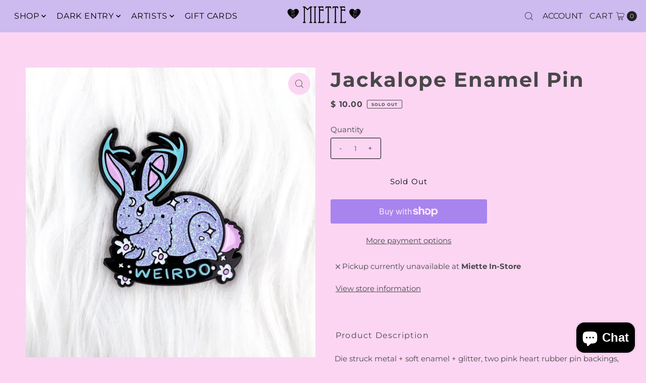

--- FILE ---
content_type: text/html; charset=utf-8
request_url: https://iheartmiette.com/products/jackalope-enamel-pin?view=listing
body_size: 712
content:




<template data-html="listing">

  <div class="product-index-inner">
  
    <div class="so icn">Sold Out</div>
  

  <div class="prod-image">
    <a href="/products/jackalope-enamel-pin" title="Jackalope Enamel Pin">
      <div class="reveal">




<div class="box-ratio " style="padding-bottom: 100.0%;">
  <img src="//iheartmiette.com/cdn/shop/products/a45552a237d96497e6b4b674629759ae00666259b988eaaf97b20de4db75df94.jpg?v=1653082119&amp;width=500" alt="" srcset="//iheartmiette.com/cdn/shop/products/a45552a237d96497e6b4b674629759ae00666259b988eaaf97b20de4db75df94.jpg?v=1653082119&amp;width=200 200w, //iheartmiette.com/cdn/shop/products/a45552a237d96497e6b4b674629759ae00666259b988eaaf97b20de4db75df94.jpg?v=1653082119&amp;width=300 300w, //iheartmiette.com/cdn/shop/products/a45552a237d96497e6b4b674629759ae00666259b988eaaf97b20de4db75df94.jpg?v=1653082119&amp;width=400 400w, //iheartmiette.com/cdn/shop/products/a45552a237d96497e6b4b674629759ae00666259b988eaaf97b20de4db75df94.jpg?v=1653082119&amp;width=500 500w" width="500" height="500" loading="lazy" fetchpriority="auto" sizes="(min-width: 1601px) 2000px,(min-width: 768px) and (max-width: 1600px) 1200px,(max-width: 767px) 100vw, 900px">
</div>
<noscript><img src="//iheartmiette.com/cdn/shop/products/a45552a237d96497e6b4b674629759ae00666259b988eaaf97b20de4db75df94.jpg?v=1653082119&amp;width=500" alt="" srcset="//iheartmiette.com/cdn/shop/products/a45552a237d96497e6b4b674629759ae00666259b988eaaf97b20de4db75df94.jpg?v=1653082119&amp;width=352 352w, //iheartmiette.com/cdn/shop/products/a45552a237d96497e6b4b674629759ae00666259b988eaaf97b20de4db75df94.jpg?v=1653082119&amp;width=500 500w" width="500" height="500"></noscript>


          
</div>
    </a>
  </div>

  
    <div class="product__grid--buttons">
      
        <button class="quick-view-6761316155479 product-listing__quickview-trigger js-modal-open js-quickview-trigger" type="button" name="button" data-wau-modal-target="quickview" data-product-url="/products/jackalope-enamel-pin?view=quick">
          <svg class="vantage--icon-theme-search " version="1.1" xmlns="http://www.w3.org/2000/svg" xmlns:xlink="http://www.w3.org/1999/xlink" x="0px" y="0px"
     viewBox="0 0 20 20" height="18px" xml:space="preserve">
      <g class="hover-fill" fill="var(--directional-color)">
        <path d="M19.8,19.1l-4.6-4.6c1.4-1.5,2.2-3.6,2.2-5.8c0-4.8-3.9-8.7-8.7-8.7S0,3.9,0,8.7s3.9,8.7,8.7,8.7
        c2.2,0,4.2-0.8,5.8-2.2l4.6,4.6c0.2,0.2,0.5,0.2,0.7,0C20.1,19.6,20.1,19.3,19.8,19.1z M1,8.7C1,4.5,4.5,1,8.7,1
        c4.2,0,7.7,3.4,7.7,7.7c0,4.2-3.4,7.7-7.7,7.7C4.5,16.4,1,13,1,8.7z"/>
      </g>
    <style>.product-listing__quickview-trigger .vantage--icon-theme-search:hover .hover-fill { fill: var(--directional-color);}</style>
    </svg>








        </button>
      

      
    </div>
  

</div>

<div class="product-info">
  <div class="product-info-inner">
    <h3 class="product-title h5">
      <a href="/products/jackalope-enamel-pin">
        Jackalope Enamel Pin
      </a>
    </h3>
    

<div class="price price--listing price--sold-out "
><dl class="price__regular">
    <dt>
      <span class="visually-hidden visually-hidden--inline">Regular Price</span>
    </dt>
    <dd>
      <span class="price-item price-item--regular">$ 10.00
</span>
    </dd>
  </dl>
  <dl class="price__sale">
    <dt>
      <span class="visually-hidden visually-hidden--inline">Sale Price</span>
    </dt>
    <dd>
      <span class="price-item price-item--sale">$ 10.00
</span>
    </dd>
    <dt>
      <span class="visually-hidden visually-hidden--inline">Regular Price</span>
    </dt>
    <dd>
      <s class="price-item price-item--regular">
        $ 5.00
      </s>
    </dd>
  </dl>
  <dl class="price__unit">
    <dt>
      <span class="visually-hidden visually-hidden--inline">Unit Price</span>
    </dt>
    <dd class="price-unit-price"><span></span><span aria-hidden="true">/</span><span class="visually-hidden">per&nbsp;</span><span></span></dd>
  </dl>
</div>


    <div class="clear"></div>

    <div class="product_listing_options"></div><!-- /.product_listing_options -->

  </div>
</div>


</template>
